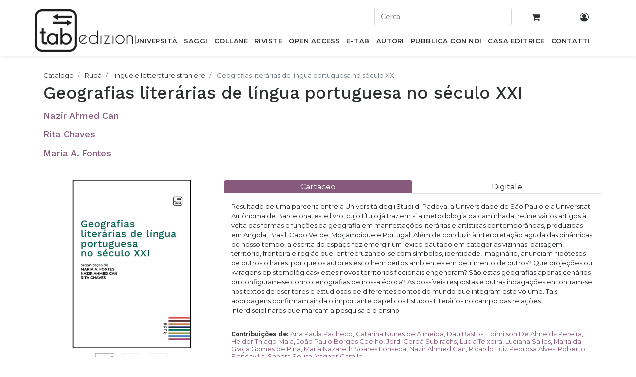

--- FILE ---
content_type: text/html; charset=utf-8
request_url: https://www.tabedizioni.it/shop/product/geografias-literarias-de-lingua-portuguesa-no-seculo-xxi-642?category=19&order=ordering+desc&series=62
body_size: 12374
content:
<!DOCTYPE html>
<html lang="it-IT" data-website-id="1" data-oe-company-name="Gruppo editoriale Tab S.r.l.">
            <head>
                <meta charset="utf-8">
                <meta http-equiv="X-UA-Compatible" content="IE=edge,chrome=1">
                <meta name="viewport" content="width=device-width, initial-scale=1, user-scalable=no">

                <title>Geografias literárias de língua portuguesa no século XXI di Nazir Ahmed Can</title>
                <link type="image/x-icon" rel="shortcut icon" href="/web/image/website/1/favicon/">

                <script type="text/javascript">
                    var odoo = {
                        csrf_token: "7637385f5bbdec758ef7e83c4381cb6653517574o",
                    };
                </script>

                

            <meta name="generator" content="Odoo">

            
            
            
            <meta name="description" content="Geografias literárias de língua portuguesa no século XXI scritto da  Nazir Ahmed Can è stato pubblicato a  dicembre 2021 e appartiene alla categoria  lingue e letterature straniere, studi comparati,">
            
            
                
                
                
                    
                        <meta property="og:type" content="website">
                    
                        <meta property="og:title" content="Geografias literárias de língua portuguesa no século XXI">
                    
                        <meta property="og:site_name" content="Gruppo editoriale Tab S.r.l.">
                    
                        <meta property="og:url" content="https://www.tabedizioni.it/shop/product/geografias-literarias-de-lingua-portuguesa-no-seculo-xxi-642?category=19&amp;order=ordering+desc&amp;series=62">
                    
                        <meta property="og:image" content="https://www.tabedizioni.it/web/image/product.template/642/image">
                    
                        <meta property="og:description">
                    
                
                
                
                    
                        <meta name="twitter:card" content="summary_large_image">
                    
                        <meta name="twitter:title" content="Geografias literárias de língua portuguesa no século XXI">
                    
                        <meta name="twitter:image" content="https://www.tabedizioni.it/web/image/product.template/642/image">
                    
                        <meta name="twitter:site" content="@EdizioniTab">
                    
                        <meta name="twitter:description">
                    
                
            

            
            
                
                    <link rel="alternate" hreflang="it" href="https://www.tabedizioni.it/shop/product/geografias-literarias-de-lingua-portuguesa-no-seculo-xxi-642?category=19&amp;order=ordering+desc&amp;series=62">
                
            

            <script type="text/javascript">
                odoo.session_info = {
                    is_admin: false,
                    is_system: false,
                    is_frontend: true,
                    translationURL: '/website/translations',
                    is_website_user: true,
                    user_id: 4
                };
                
            </script>

            <link type="text/css" rel="stylesheet" href="/web/content/418553-673b54a/1/web.assets_common.0.css">
            <link href="https://fonts.googleapis.com/css?family=Montserrat:200,400,500,600%7CWork+Sans:200,400,500,600&amp;display=swap" rel="stylesheet">
            <link href="//cdnjs.cloudflare.com/ajax/libs/jquery-form-validator/2.3.26/theme-default.min.css" rel="stylesheet" type="text/css">
            <link type="text/css" rel="stylesheet" href="/web/content/446440-d4d4dbe/1/web.assets_frontend.0.css">
            <link type="text/css" rel="stylesheet" href="/web/content/446441-d4d4dbe/1/web.assets_frontend.1.css">
            
            
            

            <script type="text/javascript" src="/web/content/418557-673b54a/1/web.assets_common.js"></script>
            <script type="text/javascript" src="//cdnjs.cloudflare.com/ajax/libs/jquery-form-validator/2.3.26/jquery.form-validator.min.js"></script>
            <script type="text/javascript" src="//cdn.iubenda.com/cs/iubenda_cs.js" charset="UTF-8" async=""></script>
            <script type="text/javascript" src="//cdnjs.cloudflare.com/ajax/libs/masonry/3.1.5/masonry.pkgd.min.js"></script>
            <script type="text/javascript" src="/web/content/446442-d4d4dbe/1/web.assets_frontend.js"></script>
            
            
            
        
            </head>
            <body>
                
            
        
            
        
        
        
    
    

            
            
        
    
            
        <div id="wrapwrap" class="   ">
                <header class=" o_affix_enabled">
                    
      <div class="container text-right p-0 pt-3">
        <div class="row">
          <div class="col-12 user-topbar-actions d-none d-sm-block">
            <div id="header-top-second" class="clearfix">
              <div class="header-top-dropdown row">
                
                <form action="/shop" role="search" class="col-sm-3 offset-sm-7 pr-0">
                  <div class="mb-2">
                    <input type="text" autocomplete="off" name="search" id="search" class="form-control" placeholder="Cerca">
                  </div>
                </form>
                <div class="col-sm-1 text-center top-cart-wrapper">
                  <a class="btn" href="/shop/cart">
                    
                    <i class="fa fa-shopping-cart"></i>
                    <sup class="my_cart_quantity label label-primary"></sup>
                  </a>
                </div>
                <div class="col-sm-1 text-center top-account-wrapper">
                  <a class="btn" href="/my/home">
                    <i class="fa fa-user-circle-o"></i>
                  </a>
                </div>
              </div>
            </div>
          </div>


        </div>
      </div>
    <nav class="navbar navbar-expand-md navbar-light bg-light">
                        <div class="container position-relative p-0">
                            <button type="button" class="navbar-toggler" data-toggle="collapse" data-target="#top_menu_collapse">
                                <span class="navbar-toggler-icon"></span>
                            </button>
                            <div class="collapse navbar-collapse" id="top_menu_collapse">
                                <form action="/shop" role="search" class="col-sm-12 pr-0 mobile-search">
        <div class="mb-2">
          <input type="text" autocomplete="off" name="search" id="search" class="form-control" placeholder="Cerca">
        </div>
      </form>
    <ul class="nav navbar-nav ml-auto text-right o_menu_loading" id="top_menu">
                                    
        
            
    
    <li class="nav-item">
                    <a role="menuitem" title="Libri scientifici per l’accademia e la ricerca" href="/shop/books/section/universita?order=ordering+desc" class="nav-link ">
                        <span>Università</span>
                    </a>
                </li>
            

        
            
    
    <li class="nav-item">
                    <a role="menuitem" title="Libri divulgativi e accessibili a tutti" href="/shop/books/section/saggi?order=ordering+desc" class="nav-link ">
                        <span>Saggi</span>
                    </a>
                </li>
            

        
            
    
    <li class="nav-item">
                    <a role="menuitem" title=" Collane di tab edizioni" href="/shop/collections/section/collane" class="nav-link ">
                        <span>Collane</span>
                    </a>
                </li>
            

        
            
    
    <li class="nav-item">
                    <a role="menuitem" title="Riviste di tab edizioni con risultati di progetti di ricerca e collaborazioni scientifiche" href="/shop/collections/section/riviste" class="nav-link ">
                        <span>Riviste</span>
                    </a>
                </li>
            

        
            
    
    <li class="nav-item">
                    <a role="menuitem" title=" Pubblicazioni di tab edizioni disponibili in accesso aperto" href="/shop/books?open_access=1&amp;order=ordering+desc" class="nav-link ">
                        <span>OPEN ACCESS</span>
                    </a>
                </li>
            

        
            
    
    <li class="nav-item">
                    <a role="menuitem" title="Pubblicazioni di tab edizioni in formato digitale e in streaming su tablick" href="/shop/books?type=ebook&amp;order=ordering+desc" class="nav-link ">
                        <span>E-Tab</span>
                    </a>
                </li>
            

        
            
    
    <li class="nav-item">
                    <a role="menuitem" title="Autori tab edizioni" href="/autori" class="nav-link ">
                        <span>Autori</span>
                    </a>
                </li>
            

        
            
    
    <li class="nav-item">
                    <a role="menuitem" title="Pubblicazione scientifiche, per il mondo accademico e della ricerca, e di carattere saggistico per tutti" href="/pubblica-con-noi" class="nav-link ">
                        <span>Pubblica con noi</span>
                    </a>
                </li>
            

        
            
    
    <li class="nav-item">
                    <a role="menuitem" title="Casa editrice tab edizioni per il mercato editoriale accademico, scientifico e saggistico" href="/casa-editrice" class="nav-link ">
                        <span>Casa Editrice</span>
                    </a>
                </li>
            

        
            
    
    <li class="nav-item">
                    <a role="menuitem" title="Contatti di tab edizioni per comunicare con la casa editrice" href="/contatti" class="nav-link ">
                        <span>Contatti</span>
                    </a>
                </li>
            

        
    
                                    
                                
            <li class="nav-item divider">
            </ul>
      <ul class="nav navbar-nav ml-auto text-right mobile-search">
        <li class="nav-item">
          <a class="btn" href="/my/home">
            <i class="fa fa-user-circle-o"></i>
          </a>
        </li>
      </ul>
    
                            </div>
                        
      <a href="/" class="navbar-brand logo custom-logo">
        <span role="img" aria-label="Logo of Gruppo editoriale Tab S.r.l." title="Gruppo editoriale Tab S.r.l."><img src="/web/image/res.company/1/logo?unique=c88200b" class="img img-fluid" alt="Casa editrice accademica, scientifica e saggistica | tab edizioni"></span>
      </a>
    </div>
                    </nav>
                </header>
                <main>
                    
            
            <div itemscope="itemscope" itemtype="http://schema.org/Product" id="wrap" class="js_sale ecom-zoomable zoomodoo-next">
                <section id="product_detail" class="container py-2 oe_website_sale discount">
                    <div class="row">
                        <div class="col-xs-12 w-100 pl-0">
                            <ol class="breadcrumb bg-transparent pl-3 pb-2" style="border-left: 1px solid #dedede">
        <li class="breadcrumb-item">
          <a href="/shop/books?order=ordering+desc">Catalogo</a>
        </li>
        
        
        <li class="breadcrumb-item">
          <a href="/shop/books/series/ruda-62?order=ordering+desc">Rudá</a>
        </li>
        <li class="breadcrumb-item">
          <a href="/shop/books/series/ruda-62/category/19?order=ordering+desc">lingue e letterature straniere</a>
        </li>
        <li class="breadcrumb-item active">
          <span>Geografias literárias de língua portuguesa no século XXI</span>
        </li>
      </ol>
      <div class="col-xs-12 pb-3" style="border-left: 1px solid #dedede; margin-bottom: -1px">
        <h1 class="pl-3 title-line d-block mb-0">Geografias literárias de língua portuguesa no século XXI</h1>
        
        <h3 class="mt-2 d-block">
          <a style="font-size: 18px" class="pl-3 author-line d-inline-block" href="/autori/nazir-ahmed-can-1125" alt="Geografias literárias de língua portuguesa no século XXI" title="Nazir Ahmed Can">Nazir Ahmed Can</a>
        </h3><h3 class="mt-2 d-block">
          <a style="font-size: 18px" class="pl-3 author-line d-inline-block" href="/autori/rita-chaves-1126" alt="Geografias literárias de língua portuguesa no século XXI" title="Rita Chaves">Rita Chaves</a>
        </h3><h3 class="mt-2 d-block">
          <a style="font-size: 18px" class="pl-3 author-line d-inline-block" href="/autori/maria-a-fontes-1048" alt="Geografias literárias de língua portuguesa no século XXI" title="Maria A. Fontes">Maria A. Fontes</a>
        </h3>
      </div>
    
    </div>
                        <div class="col-md-8">
                            <div class="form-inline justify-content-end">
                                
        
                                
        
        <div class="dropdown d-none ml-2">
            
            <a role="button" href="#" class="dropdown-toggle btn btn-secondary" data-toggle="dropdown">
                Catalogo
            </a>
            <div class="dropdown-menu" role="menu">
                
                    <a role="menuitem" class="dropdown-item" href="/shop/change_pricelist/1">
                        <span class="switcher_pricelist" data-pl_id="1">Catalogo</span>
                    </a>
                
            </div>
        </div>
    
                            </div>
                        </div>
                    </div>
                    <div class="row">
                        <div class="col-md-4 pt-3 pl-4" style="border-left: 1px solid #dedede">
                            
                            
                    
                


            <div id="o-carousel-product" class="carousel slide" data-ride="carousel" data-interval="0">
                              <div class="carousel-outer">
                                <div class="carousel-inner">
                                    
                                    <div class="carousel-item active"><img src="[data-uri]" itemprop="image" class="img img-fluid product_detail_img" alt="Geografias literárias de língua portuguesa no século XXI" data-zoom="1" data-zoom-image="/web/image/product.template/642/image?unique=2b6529f" data-src="/web/image/product.template/642/image?unique=2b6529f"></div>
                                    
                                        <div class="carousel-item"><img src="[data-uri]" itemprop="image" class="img img-fluid product_detail_img" alt="Geografias literárias de língua portuguesa no século XXI" data-zoom="1" data-zoom-image="/web/image/product.image/462/image?unique=09d4d75" data-src="/web/image/product.image/462/image?unique=09d4d75"></div>
                                    
                                        <div class="carousel-item"><img src="[data-uri]" itemprop="image" class="img img-fluid product_detail_img" alt="Geografias literárias de língua portuguesa no século XXI" data-zoom="1" data-zoom-image="/web/image/product.image/463/image?unique=94dab9d" data-src="/web/image/product.image/463/image?unique=94dab9d"></div>
                                    
                                </div>

                                
                                    <a class="carousel-control-prev" href="#o-carousel-product" role="button" data-slide="prev">
                                        <span class="fa fa-chevron-left" role="img" aria-label="Previous" title="Precedente"></span>
                                    </a>
                                    <a class="carousel-control-next" href="#o-carousel-product" role="button" data-slide="next">
                                        <span class="fa fa-chevron-right" role="img" aria-label="Next" title="Successivo"></span>
                                    </a>
                                
                              </div>

                              <ol class="carousel-indicators">
                                
                                <li data-target="#o-carousel-product" data-slide-to="0" class="active">
                                    <img class="img img-fluid" src="[data-uri]" alt="Geografias literárias de língua portuguesa no século XXI" data-src="/website/image/product.template/642/image/90x90">
                                </li>
                                
                                    <li data-target="#o-carousel-product" data-slide-to="1">
                                        <img class="img img-fluid" src="[data-uri]" alt="Geografias literárias de língua portuguesa no século XXI" data-src="/website/image/product.image/462/image/90x90">
                                    </li>
                                
                                    <li data-target="#o-carousel-product" data-slide-to="2">
                                        <img class="img img-fluid" src="[data-uri]" alt="Geografias literárias de língua portuguesa no século XXI" data-src="/website/image/product.image/463/image/90x90">
                                    </li>
                                
                              </ol>
                            </div>
      
        <div class="col-12 mt-4 book-extras-wrapper p-0">
          <hr class="p-0 mt-2 mb-3">
          <a class="text-violet d-block mb-2" target="_blank" href="/web/content/book/525/preview_file/geografias-literarias-de-lingua-portuguesa-no-seculo-xxi-642.pdf">
            <i class="fa fa-file-pdf-o mr-2"></i>
            <span>Leggi l'anteprima .pdf</span>
          </a>
          <a class="text-violet" href="/richiedi-copia-omaggio/geografias-literarias-de-lingua-portuguesa-no-seculo-xxi-525">
            <i class="fa fa-book mr-2"></i>
            <span>Richiedi una copia omaggio</span>
          </a>
          <hr class="mt-3 mb-0">
        </div>
                    
                    


                
      
    
                        </div>
                        <div class="col-md-8 p-0" id="product_details">
        <span itemprop="url" style="display:none;">https://www.tabedizioni.it/shop/product/geografias-literarias-de-lingua-portuguesa-no-seculo-xxi-642</span>
        <ul class="nav nav-tabs nav-justified mt-3">
         
                                
                            
          <li class="nav-item">
            
              
            
            <a data-toggle="pill" role="tab" href="#tab-642" class="nav-link active">
              <span>Cartaceo</span>
            </a>
          </li><li class="nav-item">
            
              
            
            <a data-toggle="pill" role="tab" href="#tab-643" class="nav-link ">
              <span>Digitale</span>
            </a>
          </li>
        </ul>
        
      <div class="col-sm-12 nopadding product-description-wrapper">
        <p class="mt-3 mb-2" itemprop="description"></p><p>Resultado de uma parceria entre a Università degli Studi di Padova, a Universidade de São Paulo e a Universitat Autònoma de Barcelona, este livro, cujo título já traz em si a metodologia da caminhada, reúne vários artigos à volta das formas e funções da geografia em manifestações literárias e artísticas contemporâneas, produzidas em Angola, Brasil, Cabo Verde, Moçambique e Portugal. Além de conduzir à interpretação aguda das dinâmicas de nosso tempo, a escrita do espaço fez emergir um léxico pautado em categorias vizinhas: paisagem, território, fronteira e região que, entrecruzando-se com símbolos, identidade, imaginário, anunciam hipóteses de outros olhares: por que os autores escolhem certos ambientes em detrimento de outros? Que projeções ou «viragens epistemológicas» estes novos territórios ficcionais engendram? São estas geografias apenas cenários ou configuram–se como cenografias de nossa época? As possíveis respostas e outras indagações encontram-se nos textos de escritores e estudiosos de diferentes pontos do mundo que integram este volume. Tais abordagens confirmam ainda o importante papel dos Estudos Literários no campo das relações interdisciplinares que marcam a pesquisa e o ensino.</p>
      </div>
      <div class="col-sm-12">
        
          
            
            <br><strong><span>Contribuições de</span>:</strong>
            
              
              <a href="/autori/ana-paula-pacheco-1236"><span class="text-violet">Ana Paula Pacheco</span>,</a>
          
              
              <a href="/autori/catarina-nunes-de-almeida-1237"><span class="text-violet">Catarina Nunes de Almeida</span>,</a>
          
              
              <a href="/autori/dau-bastos-1238"><span class="text-violet">Dau Bastos</span>,</a>
          
              
              <a href="/autori/edimilson-de-almeida-pereira-1239"><span class="text-violet">Edimilson De Almeida Pereira</span>,</a>
          
              
              <a href="/autori/helder-thiago-maia-1240"><span class="text-violet">Helder Thiago Maia</span>,</a>
          
              
              <a href="/autori/joao-paulo-borges-coelho-1241"><span class="text-violet">João Paulo Borges Coelho</span>,</a>
          
              
              <a href="/autori/jordi-cerda-subirachs-1242"><span class="text-violet">Jordi Cerdà Subirachs</span>,</a>
          
              
              <a href="/autori/lucia-teixeira-1243"><span class="text-violet">Lucia Teixeira</span>,</a>
          
              
              <a href="/autori/luciana-salles-1244"><span class="text-violet">Luciana Salles</span>,</a>
          
              
              <a href="/autori/maria-da-graca-gomes-de-pina-1245"><span class="text-violet">Maria da Graça Gomes de Pina</span>,</a>
          
              
              <a href="/autori/maria-nazareth-soares-fonseca-1246"><span class="text-violet">Maria Nazareth Soares Fonseca</span>,</a>
          
              
              <a href="/autori/nazir-ahmed-can-1125"><span class="text-violet">Nazir Ahmed Can</span>,</a>
          
              
              <a href="/autori/ricardo-luiz-pedrosa-alves-1247"><span class="text-violet">Ricardo Luiz Pedrosa Alves</span>,</a>
          
              
              <a href="/autori/roberto-francavilla-1248"><span class="text-violet">Roberto Francavilla</span>,</a>
          
              
              <a href="/autori/sandra-sousa-1249"><span class="text-violet">Sandra Sousa</span>,</a>
          
              
              <a href="/autori/vagner-camilo-1250"><span class="text-violet">Vagner Camilo</span></a>
          
        
        <div style="clear:both"></div>
      </div>
    
    <div class="tab-content p-3 bg-white">
          
            
              
            
          
          <div id="tab-642" class="tab-pane show active">
            
              
                
                  <a class="no-hover-effect" href="/shop/books/series/ruda-62?order=ordering+desc">
                    <span class="badge badge-primary mr-2 mb-2">
                      <span>1</span>. <span>Rudá</span>
                    </span>
                  </a>
                

              <br>
            
            <div class="mt-3 mb-2 float-left w-100">
              
                <span class="badge badge-secondary mr-2 mb-1">
                  <span>scienze dell’antichità, filologico-letterarie e storico-artistiche </span>
                </span>
              
            </div>
            <div class="row mb-3 mt-3 pb-3 pt-3" style="display: block">
              <div class="mb-2 col-4">
                <strong>ISBN:</strong> <span>978-88-9295-318-5</span>
              </div>
              
              
              <div class="mb-2 col-4">
                <strong>Data di pubblicazione:</strong> <span>dic 2021</span>
              </div>
              
              <div class="mb-2 col-4">
                <strong>N° di pagine:</strong> <span>424</span>
              </div>
              <div class="mb-2 col-4">
                <strong>Lingua: </strong>
                <span>portoghese e italiano</span>
              </div>
              
              
              <div class="mb-2 col-4">
                <strong>Formato: </strong>
                <span>14 x 20 cm</span>
              </div>
            </div>
            <span itemprop="url" style="display:none;">/shop/product/geografias-literarias-de-lingua-portuguesa-no-seculo-xxi-642</span>
            
              
            
                  <form action="/shop/cart/update" method="POST" id="productForm_642" class="js_add_cart_variants" data-attribute_value_ids="[631]">
                      <input type="hidden" name="csrf_token" value="d24e315828ad81b957c4648fb19b7ee32f4852e7o1770105197">
              
                
            <div class="js_product js_main_product">
                
                  <input type="hidden" class="product_id" name="product_id" value="631">
                
                    <input type="hidden" class="product_template_id" name="product_template_id" value="642">
                
            
                   <input type="hidden" id="chk_status_642" checked>

                   

                  
                    <ul class="d-none js_add_cart_variants" data-attribute_exclusions="{'exclusions: []'}"></ul>
                  
                  

                
                <div itemprop="offers" itemscope="itemscope" itemtype="http://schema.org/Offer" class="product_price col-6 p-0 mt16">
                  <h4 class="mb-2 oe_price_h4 css_editable_mode_hidden float-left mr-3">
                    <div class="col-6 p-0">
                      <strong data-oe-type="monetary" data-oe-expression="p.website_price" class="oe_price" style="white-space: nowrap;"><span class="oe_currency_value">24,70</span> €</strong>
                      <em class="discount">
                        
                        <span>- <em>5</em>%</span>
                      </em>
                    </div>
                    <span itemprop="price" style="display:none;">24.7</span>
                    <span itemprop="priceCurrency" style="display:none;">EUR</span>
                  </h4>
                  
                </div>
                
                  
                  <div class="css_quantity input-group oe_website_spinner" contenteditable="false">
                    <div class="input-group-prepend">
                      <a class="btn btn-secondary js_add_cart_json" aria-label="Remove one" title="Remove one" href="#">
                        <i class="fa fa-minus"></i>
                      </a>
                    </div>
                    <input type="text" class="form-control quantity" data-min="1" name="add_qty" value="1">
                    <div class="input-group-append">
                      <a class="btn btn-secondary float_left js_add_cart_json" aria-label="Add one" title="Add one" href="#">
                        <i class="fa fa-plus"></i>
                      </a>
                    </div>
                  </div>

                  <a id="add_to_cart" class="btn btn-primary btn-lg mt8 js_check_product a-submit" href="#">Aggiungi al carrello</a>
                
              </div>
              <div style="clear:both"></div>
            </form>

             
          </div><div id="tab-643" class="tab-pane ">
            
              
                
                  <a class="no-hover-effect" href="/shop/books/series/ruda-62?order=ordering+desc">
                    <span class="badge badge-primary mr-2 mb-2">
                      <span>1</span>. <span>Rudá</span>
                    </span>
                  </a>
                

              <br>
            
            <div class="mt-3 mb-2 float-left w-100">
              
                <span class="badge badge-secondary mr-2 mb-1">
                  <span>scienze dell’antichità, filologico-letterarie e storico-artistiche </span>
                </span>
              
            </div>
            <div class="row mb-3 mt-3 pb-3 pt-3" style="display: block">
              <div class="mb-2 col-4">
                <strong>ISBN:</strong> <span>978-88-9295-319-2</span>
              </div>
              
              
              <div class="mb-2 col-4">
                <strong>Data di pubblicazione:</strong> <span>dic 2021</span>
              </div>
              
              
              <div class="mb-2 col-4">
                <strong>Lingua: </strong>
                <span>portoghese e italiano</span>
              </div>
              
              <div class="mb-2 col-4">
                <strong>Formato Digitale: </strong>
                <span>PDF tablick</span>
              </div>
              
            </div>
            <span itemprop="url" style="display:none;">/shop/product/geografias-literarias-de-lingua-portuguesa-no-seculo-xxi-643</span>
            
              
            
                  <form action="/shop/cart/update" method="POST" id="productForm_643" class="js_add_cart_variants" data-attribute_value_ids="[1327, 1328, 1329, 1330, 2459, 2827, 3154]">
                      <input type="hidden" name="csrf_token" value="d24e315828ad81b957c4648fb19b7ee32f4852e7o1770105197">
              
                
                    
                    
                    
                
            <div class="js_product js_main_product">
                
                  <input type="hidden" class="product_id" name="product_id" value="0">
                
                    <input type="hidden" class="product_template_id" name="product_template_id" value="643">
                
            
                   <input type="hidden" id="chk_status_643" checked>

                   

                  
            
                
                <ul class="list-unstyled js_add_cart_variants flex-column" data-attribute_exclusions='{"exclusions": {"133": [], "134": [], "135": [], "136": [], "1253": [], "1617": [], "1922": []}, "parent_exclusions": [], "parent_combination": [], "archived_combinations": [], "has_dynamic_attributes": false, "existing_combinations": [], "no_variant_product_template_attribute_value_ids": []}'>
                    
                        <li data-attribute_id="1" data-attribute_name="edizione digitale" class="variant_attribute ">

                            <strong class="attribute_name">edizione digitale</strong>

                            
                                <select data-attribute_id="1" class="form-control js_variant_change always" name="attribute-643-1">
                                    
                                        
                                            

                                        


                                    
                                        
                                            
                                                <option value="134" data-value_id="107" data-value_name="tablick | Geografias literárias de língua portuguesa no século XXI | 1 mese" data-attribute_name="edizione digitale">
                                                    <span>tablick | Geografias literárias de língua portuguesa no século XXI | 1 mese</span>
                                                    
                                                </option>
                                            

                                        


                                    
                                        
                                            
                                                <option value="135" data-value_id="108" data-value_name="tablick | Geografias literárias de língua portuguesa no século XXI | 6 mesi" data-attribute_name="edizione digitale">
                                                    <span>tablick | Geografias literárias de língua portuguesa no século XXI | 6 mesi</span>
                                                    
                                                </option>
                                            

                                        


                                    
                                        
                                            
                                                <option value="136" data-value_id="109" data-value_name="tablick | Geografias literárias de língua portuguesa no século XXI | 12 mesi" data-attribute_name="edizione digitale">
                                                    <span>tablick | Geografias literárias de língua portuguesa no século XXI | 12 mesi</span>
                                                    
                                                </option>
                                            

                                        


                                    
                                        
                                            
                                                <option value="1253" data-value_id="859" data-value_name="tablick | tutto il catalogo | 1 mese" data-attribute_name="edizione digitale">
                                                    <span>tablick | tutto il catalogo | 1 mese</span>
                                                    
                                                </option>
                                            

                                        


                                    
                                        
                                            
                                                <option value="1617" data-value_id="872" data-value_name="tablick | tutto il catalogo | 6 mesi" data-attribute_name="edizione digitale">
                                                    <span>tablick | tutto il catalogo | 6 mesi</span>
                                                    
                                                </option>
                                            

                                        


                                    
                                        
                                            
                                                <option value="1922" data-value_id="886" data-value_name="tablick | tutto il catalogo | 12 mesi" data-attribute_name="edizione digitale">
                                                    <span>tablick | tutto il catalogo | 12 mesi</span>
                                                    
                                                </option>
                                            

                                        


                                    
                                </select>
                            

                            

                            
                        </li>
                    
                </ul>
            
        
                  

                
                <div itemprop="offers" itemscope="itemscope" itemtype="http://schema.org/Offer" class="product_price col-6 p-0 mt16">
                  <h4 class="mb-2 oe_price_h4 css_editable_mode_hidden float-left mr-3">
                    <div class="col-6 p-0">
                      <strong data-oe-type="monetary" data-oe-expression="p.website_price" class="oe_price" style="white-space: nowrap;"><span class="oe_currency_value">13,00</span> €</strong>
                      
                    </div>
                    <span itemprop="price" style="display:none;">13.0</span>
                    <span itemprop="priceCurrency" style="display:none;">EUR</span>
                  </h4>
                  
                </div>
                
                  <p class="css_not_available_msg bg-danger" style="padding: 15px;">Prodotto non disponibile</p>
                  <div class="css_quantity input-group oe_website_spinner" contenteditable="false">
                    <div class="input-group-prepend">
                      <a class="btn btn-secondary js_add_cart_json" aria-label="Remove one" title="Remove one" href="#">
                        <i class="fa fa-minus"></i>
                      </a>
                    </div>
                    <input type="text" class="form-control quantity" data-min="1" name="add_qty" value="1">
                    <div class="input-group-append">
                      <a class="btn btn-secondary float_left js_add_cart_json" aria-label="Add one" title="Add one" href="#">
                        <i class="fa fa-plus"></i>
                      </a>
                    </div>
                  </div>

                  <a id="add_to_cart" class="btn btn-primary btn-lg mt8 js_check_product a-submit" href="#">Aggiungi al carrello</a>
                
              </div>
              <div style="clear:both"></div>
            </form>

             
          </div>
          
          <div class="row" id="extra_info">
            
            <div class="nav flex-column nav-pills col-sm-3 pl-3" role="tablist" aria-orientation="vertical" id="v-pills-tab-525">
              
              
            </div>
            <div class="tab-content col-sm-9 pt-1 pl-3" id="v-pills-tabContent-525">
              
              
            </div>

          </div>
        </div>


      </div>
      <hr class="w-100 m-0 p-0">
      <div style="border-left: 1px solid #dedede;" class="book_detail_carousel col-xs-12 col-sm-12 pt-4 pb-4">
                        <h2 class="mb-3">Libri suggeriti</h2>
                        <div class="row">
                            <div class="col-xs-12 col-sm-3 text-center">
                                <a href="/shop/product/laffilacoltelli-841" alt="L’affilacoltelli">
                                    
                                        <div class="ribbon-wrapper display_plan">
                                            <div class="ribbon btn color_ribbon">tablick</div>
                                        </div>
                                    
                                    <span class="mb-2"><img src="[data-uri]" class="img img-fluid" alt="L’affilacoltelli" data-src="/web/image/book/455/cover_image?unique=7acd66d"></span>
                                    <h3 class="mt-2">L’affilacoltelli</h3>
                                </a>
                            </div><div class="col-xs-12 col-sm-3 text-center">
                                <a href="/shop/product/lo-straniero-di-carta-255" alt="Lo straniero di carta">
                                    
                                        <div class="ribbon-wrapper display_plan">
                                            <div class="ribbon btn color_ribbon">tablick</div>
                                        </div>
                                    
                                    <span class="mb-2"><img src="[data-uri]" class="img img-fluid" alt="Lo straniero di carta" data-src="/web/image/book/80/cover_image?unique=7acd66d"></span>
                                    <h3 class="mt-2">Lo straniero di carta</h3>
                                </a>
                            </div><div class="col-xs-12 col-sm-3 text-center">
                                <a href="/shop/product/canone-e-anticanone-nella-tradizione-linguistica-e-letteraria-273" alt="Canone e anticanone nella tradizione linguistica e letteraria">
                                    
                                        <div class="ribbon-wrapper display_plan">
                                            <div class="ribbon btn color_ribbon">tablick</div>
                                        </div>
                                    
                                    <span class="mb-2"><img src="[data-uri]" class="img img-fluid" alt="Canone e anticanone nella tradizione linguistica e letteraria" data-src="/web/image/book/327/cover_image?unique=7acd66d"></span>
                                    <h3 class="mt-2">Canone e anticanone nella tradizione linguistica e letteraria</h3>
                                </a>
                            </div><div class="col-xs-12 col-sm-3 text-center">
                                <a href="/shop/product/perpetuum-mobile-178" alt="Perpetuum mobile">
                                    
                                        <div class="ribbon-wrapper display_plan">
                                            <div class="ribbon btn color_ribbon">tablick</div>
                                        </div>
                                    
                                    <span class="mb-2"><img src="[data-uri]" class="img img-fluid" alt="Perpetuum mobile" data-src="/web/image/book/8/cover_image?unique=7acd66d"></span>
                                    <h3 class="mt-2">Perpetuum mobile</h3>
                                </a>
                            </div>
                        </div>
                    </div>
                <hr class="w-100 m-0 p-0">
      
        
      
        
      
        
          <div style="border-left: 1px solid #dedede;" class="book_detail_carousel col-xs-12 col-sm-12 pt-4">
                        <h3 class="mb-3">Altri libri di
                            <span>Maria A. Fontes</span>
                        </h3>
                        <div class="row">
                            
                                <div class="col-xs-12 col-sm-3 text-center">
                                    <a href="/shop/product/modernismo-e-modernismos-1922-2022-1334">
                                        
                                            <div class="ribbon-wrapper display_plan">
                                                <div class="ribbon btn color_ribbon">tablick</div>
                                            </div>
                                        
                                        <span class="mb-2"><img src="[data-uri]" class="img img-fluid" alt="Modernismo e modernismos (1922-2022)" data-src="/web/image/book/773/cover_image?unique=7acd66d"></span>
                                        <h5 class="mt-2">Modernismo e modernismos (1922-2022)</h5>
                                    </a>
                                </div>
                            
                                
                            
                        </div>
                    </div>

                
      
<script>
   document.addEventListener("DOMContentLoaded", function () {
    document.querySelectorAll("input[id^='chk_status_']").forEach((checkbox) => {
      const productId = checkbox.id.replace("chk_status_", "");
      const form = document.getElementById("productForm_" + productId);

      function updateBackground() {
        if (checkbox.checked) {
          form.style.background = "#A5C6CE";
        } else {
          form.style.background = "none";
        }
      }

 if (checkbox && form) {        updateBackground();
        checkbox.addEventListener("change", updateBackground);
      }
    });
  });
</script>
    <hr class="w-100 m-0 p-0">
<script>
   document.addEventListener("DOMContentLoaded", function () {
    document.querySelectorAll("input[id^='chk_status_']").forEach((checkbox) => {
      const productId = checkbox.id.replace("chk_status_", "");
      const form = document.getElementById("productForm_" + productId);

      function updateBackground() {
        if (checkbox.checked) {
          form.style.background = "#A5C6CE";
        } else {
          form.style.background = "none";
        }
      }

 if (checkbox && form) {        updateBackground();
        checkbox.addEventListener("change", updateBackground);
      }
    });
  });
</script>
    </div>
                </section>
                
            
        
            </div>
        
                </main>
                <footer class="bg-light o_footer">
                    <footer class="footer">
        <div class="container">
          <div class="row">
            <div class="top-footer row w-100 m-0">
              <div class="col-xs-12 col-sm-2">
                <span class="footer-h4">Libri</span>
                
                  <a class="col-12 p-0 mt-0 d-block mb-2" href="/shop/product/valutare-oggi-1973">
                    <span>Valutare oggi</span>
                  </a>
                
                  <a class="col-12 p-0 mt-0 d-block mb-2" href="/shop/product/alienazione-e-verita-conoscenza-realta-ed-esperienza-1912">
                    <span>Alienazione e verità: conoscenza, realtà ed esperienza</span>
                  </a>
                
                  <a class="col-12 p-0 mt-0 d-block mb-2" href="/shop/product/studi-sullaristotelismo-medievale-secoli-vi-xvi-2048">
                    <span>Studi sull’Aristotelismo medievale (secoli VI-XVI)</span>
                  </a>
                
              </div>
              <div class="col-xs-12 col-sm-2">
                <span class="footer-h4">Catalogo</span>
                <a href="/shop/books/section/universita" class="text-bold d-block">Università</a>
                <a href="/shop/books/section/saggi" class="text-bold d-block">Saggi</a>
                <a href="/pubblica-con-noi" class="text-bold d-block">Pubblica con noi</a>
              </div>
              <div class="col-xs-12 col-sm-2">
                <span class="footer-h4">tab edizioni</span>
                <a href="/casa-editrice" class="text-stylized d-block">Casa editrice</a>
                <a href="/contatti" class="text-stylized d-block">Contatti</a>
                <a href="/newsletter" class="text-stylized d-block">Newsletter</a>
              </div>
              <div class="col-xs-12 col-sm-2">
                <span class="footer-h4">Seguici su:</span>
                <a class="icon" href="https://www.facebook.com/tabedizioni/"><i class="fa fa-facebook"></i></a>
                <a class="icon" href="https://twitter.com/EdizioniTab"><i class="fa fa-twitter"></i></a>
                <a class="icon" href="https://www.linkedin.com/company/tabedizioni"><i class="fa fa-linkedin"></i></a>
                <a class="icon" href="https://instagram.com/tabedizioni?igshid=6qpg8g71uj3n"><i class="fa fa-instagram"></i></a>
              </div>
              <div id="siamo_partner" class="category-box mb-1 carousel slide col-xs-12 col-sm-4" data-interval="3000">
                <span class="footer-h4">Siamo partner di:</span>
                
                 <div class="carousel-inner">
                  
                  
                    
                      <span class="footer-h5 carousel-item active">
                        <a target="_blank" href="https://www.scopus.com/">
                          <span><img src="[data-uri]" class="img img-fluid" data-src="/web/image/tab.partners/13/dr_image?unique=0b15f61"></span>
                        </a>
                        <div class="carousel-caption d-none d-md-block">
                          <a target="_blank" href="https://www.scopus.com/">
                            <h5><span class="montserrat-font">Scopus</span></h5>
                          </a>
                        </div>
                      </span>
                      
                    
                  
                    
                      <span class="footer-h5 carousel-item">
                        <a target="_blank" href="https://directory.doabooks.org/handle/20.500.12854/146103">
                          <span><img src="[data-uri]" class="img img-fluid" data-src="/web/image/tab.partners/46/dr_image?unique=b0388aa"></span>
                        </a>
                        <div class="carousel-caption d-none d-md-block">
                          <a target="_blank" href="https://directory.doabooks.org/handle/20.500.12854/146103">
                            <h5><span class="montserrat-font">doab | directory of open access books</span></h5>
                          </a>
                        </div>
                      </span>
                    
                  
                    
                      <span class="footer-h5 carousel-item">
                        <a target="_blank" href="https://doaj.org/">
                          <span><img src="[data-uri]" class="img img-fluid" data-src="/web/image/tab.partners/48/dr_image?unique=7736f9a"></span>
                        </a>
                        <div class="carousel-caption d-none d-md-block">
                          <a target="_blank" href="https://doaj.org/">
                            <h5><span class="montserrat-font">DOAJ</span></h5>
                          </a>
                        </div>
                      </span>
                    
                  
                    
                      <span class="footer-h5 carousel-item">
                        <a target="_blank" href="/master/editoria-professioni-digitali/?utm_source=google&amp;utm_medium=cpc&amp;utm_campaign=21746460175&amp;utm_content=&amp;utm_term=&amp;gad_source=1&amp;gad_campaignid=21742553741&amp;gbraid=0AAAAAC7eoPpIQmxsnVscEpO_TdIDXk3Rs&amp;gclid=EAIaIQobChMI75nRuKb-kQMV-aiDBx3KTQTNEAAYASAAEgIzlvD_BwE">
                          <span><img src="[data-uri]" class="img img-fluid" data-src="/web/image/tab.partners/49/dr_image?unique=902c18b"></span>
                        </a>
                        <div class="carousel-caption d-none d-md-block">
                          <a target="_blank" href="/master/editoria-professioni-digitali/?utm_source=google&amp;utm_medium=cpc&amp;utm_campaign=21746460175&amp;utm_content=&amp;utm_term=&amp;gad_source=1&amp;gad_campaignid=21742553741&amp;gbraid=0AAAAAC7eoPpIQmxsnVscEpO_TdIDXk3Rs&amp;gclid=EAIaIQobChMI75nRuKb-kQMV-aiDBx3KTQTNEAAYASAAEgIzlvD_BwE">
                            <h5><span class="montserrat-font">Treccani Accademia</span></h5>
                          </a>
                        </div>
                      </span>
                    
                  
                    
                      <span class="footer-h5 carousel-item">
                        <a target="_blank" href="https://www.letterebeniculturali.unicampania.it/">
                          <span><img src="[data-uri]" class="img img-fluid" data-src="/web/image/tab.partners/2/dr_image?unique=67a5a63"></span>
                        </a>
                        <div class="carousel-caption d-none d-md-block">
                          <a target="_blank" href="https://www.letterebeniculturali.unicampania.it/">
                            <h5><span class="montserrat-font">Università degli Studi della Campania Luigi Vanvitelli</span></h5>
                          </a>
                        </div>
                      </span>
                    
                  
                    
                      <span class="footer-h5 carousel-item">
                        <a target="_blank" href="https://www.sau-centroricerche.org/">
                          <span><img src="[data-uri]" class="img img-fluid" data-src="/web/image/tab.partners/12/dr_image?unique=044269c"></span>
                        </a>
                        <div class="carousel-caption d-none d-md-block">
                          <a target="_blank" href="https://www.sau-centroricerche.org/">
                            <h5><span class="montserrat-font">Centro Ricerche “scientia Atque usus”</span></h5>
                          </a>
                        </div>
                      </span>
                    
                  
                    
                      <span class="footer-h5 carousel-item">
                        <a target="_blank" href="https://www.italiques.org/actes-du-colloque-italiques-2022/">
                          <span><img src="[data-uri]" class="img img-fluid" data-src="/web/image/tab.partners/4/dr_image?unique=33dae64"></span>
                        </a>
                        <div class="carousel-caption d-none d-md-block">
                          <a target="_blank" href="https://www.italiques.org/actes-du-colloque-italiques-2022/">
                            <h5><span class="montserrat-font">Association Italiques</span></h5>
                          </a>
                        </div>
                      </span>
                    
                  
                    
                      <span class="footer-h5 carousel-item">
                        <a target="_blank" href="https://www.nam-sism.org/">
                          <span><img src="[data-uri]" class="img img-fluid" data-src="/web/image/tab.partners/5/dr_image?unique=04d6b59"></span>
                        </a>
                        <div class="carousel-caption d-none d-md-block">
                          <a target="_blank" href="https://www.nam-sism.org/">
                            <h5><span class="montserrat-font">Società Italiana di Storia Militare</span></h5>
                          </a>
                        </div>
                      </span>
                    
                  
                    
                      <span class="footer-h5 carousel-item">
                        <a target="_blank" href="https://www.accademiascienzeumaneesociali.it/">
                          <span><img src="[data-uri]" class="img img-fluid" data-src="/web/image/tab.partners/9/dr_image?unique=0105c94"></span>
                        </a>
                        <div class="carousel-caption d-none d-md-block">
                          <a target="_blank" href="https://www.accademiascienzeumaneesociali.it/">
                            <h5><span class="montserrat-font">Asus - Accademia di scienze umane e sociali</span></h5>
                          </a>
                        </div>
                      </span>
                    
                  
                    
                      <span class="footer-h5 carousel-item">
                        <a target="_blank" href="https://www.accademiaeditorie.it/">
                          <span><img src="[data-uri]" class="img img-fluid" data-src="/web/image/tab.partners/47/dr_image?unique=e5fcd1a"></span>
                        </a>
                        <div class="carousel-caption d-none d-md-block">
                          <a target="_blank" href="https://www.accademiaeditorie.it/">
                            <h5><span class="montserrat-font">Accademia delle Editorie</span></h5>
                          </a>
                        </div>
                      </span>
                    
                  
                    
                      <span class="footer-h5 carousel-item">
                        <a target="_blank" href="https://www.educazioneaperta.it/">
                          <span><img src="[data-uri]" class="img img-fluid" data-src="/web/image/tab.partners/8/dr_image?unique=1de2bb1"></span>
                        </a>
                        <div class="carousel-caption d-none d-md-block">
                          <a target="_blank" href="https://www.educazioneaperta.it/">
                            <h5><span class="montserrat-font">Educazione Aperta</span></h5>
                          </a>
                        </div>
                      </span>
                    
                  
                    
                      <span class="footer-h5 carousel-item">
                        <a target="_blank" href="https://www.ottavocolle.com/">
                          <span><img src="[data-uri]" class="img img-fluid" data-src="/web/image/tab.partners/6/dr_image?unique=b4181bb"></span>
                        </a>
                        <div class="carousel-caption d-none d-md-block">
                          <a target="_blank" href="https://www.ottavocolle.com/">
                            <h5><span class="montserrat-font">Ottavo Colle</span></h5>
                          </a>
                        </div>
                      </span>
                    
                  
                    
                      <span class="footer-h5 carousel-item">
                        <a target="_blank" href="https://www.radiocittaperta.it/?ref=tabedizioni">
                          <span><img src="[data-uri]" class="img img-fluid" data-src="/web/image/tab.partners/7/dr_image?unique=0029627"></span>
                        </a>
                        <div class="carousel-caption d-none d-md-block">
                          <a target="_blank" href="https://www.radiocittaperta.it/?ref=tabedizioni">
                            <h5><span class="montserrat-font">Radio Città Aperta</span></h5>
                          </a>
                        </div>
                      </span>
                    
                  
                    
                      <span class="footer-h5 carousel-item">
                        <a target="_blank" href="https://www.starflyt.com/upublishing/">
                          <span><img src="[data-uri]" class="img img-fluid" data-src="/web/image/tab.partners/10/dr_image?unique=c509588"></span>
                        </a>
                        <div class="carousel-caption d-none d-md-block">
                          <a target="_blank" href="https://www.starflyt.com/upublishing/">
                            <h5><span class="montserrat-font">UPublishing</span></h5>
                          </a>
                        </div>
                      </span>
                    
                  
                    
                      <span class="footer-h5 carousel-item">
                        <a target="_blank" href="https://ottofonica.com/">
                          <span><img src="[data-uri]" class="img img-fluid" data-src="/web/image/tab.partners/11/dr_image?unique=32409cb"></span>
                        </a>
                        <div class="carousel-caption d-none d-md-block">
                          <a target="_blank" href="https://ottofonica.com/">
                            <h5><span class="montserrat-font">Ottofonica Guitar Studio</span></h5>
                          </a>
                        </div>
                      </span>
                    
                  
                  <a class="carousel-control-prev" href="#siamo_partner" role="button" data-slide="prev">
                    <span class="carousel-control-prev-icon" aria-hidden="true"></span>
                    <span class="fa fa-angle-left arrows"></span>
                  </a>
                  <a class="carousel-control-next" href="#siamo_partner" role="button" data-slide="next">
                    <span class="carousel-control-next-icon" aria-hidden="true"></span>
                    <span class="fa fa-angle-right arrows"></span>
                  </a>
                </div>


              </div>
            </div>
          </div>
          <hr>
          <div class="row">
            <div class="bottom-footer row w-100 m-0">
              <div class="col-xs-12 col-sm-3">
                <span role="img" aria-label="Logo of Gruppo editoriale Tab S.r.l." title="Gruppo editoriale Tab S.r.l."><img src="[data-uri]" class="img img-fluid" data-src="/web/image/res.company/1/logo/0x50?unique=c88200b"></span>
              </div>
              <div class="col-xs-12 col-sm-9">
                <div class="row m-0 w-100 shortcuts-wrapper">
                  <a href="/dati-societari" class="d-block">Dati societari</a>
                  <a href="https://www.iubenda.com/privacy-policy/29856120" target="_blank" class="d-block">Privacy Policy</a>
                  <a href="https://www.iubenda.com/privacy-policy/29856120/cookie-policy" target="_blank" class="d-block">Cookie Policy</a>
                </div>
                <div class="row m-0 w-100 copyright-wrapper mt-2">
                  <p class="m-0">
                    
                    
                      
                    
                    
                      
                    
                    <span>Gruppo editoriale Tab S.r.l.</span>
                    <span> - <span>viale Manzoni, 24/c - 00185 Roma</span></span>
                    <span> - P.IVA <span>IT15356021004</span></span>
                  </p>
                </div>
              </div>
              <div class="col-xs-12 col-sm-6 offset-sm-3">
                <span class="text-center d-block">
                  Realizzato con ❤️ da <a href="https://www.monksoftware.it/" target="_blank" class="text-violet">MONK Software</a>
                </span>
              </div>
            </div>
          </div>
        </div>
      </footer>
    </footer>
            </div>
        <script id="tracking_code">
            (function(i,s,o,g,r,a,m){i['GoogleAnalyticsObject']=r;i[r]=i[r]||function(){
            (i[r].q=i[r].q||[]).push(arguments)},i[r].l=1*new Date();a=s.createElement(o),
            m=s.getElementsByTagName(o)[0];a.async=1;a.src=g;m.parentNode.insertBefore(a,m)
            })(window,document,'script','//www.google-analytics.com/analytics.js','ga');

            ga('create', _.str.trim('UA-148197341-1'), 'auto');
            ga('send','pageview');
        </script>
    
        
            </body>
        </html>

--- FILE ---
content_type: application/javascript; charset=utf-8
request_url: https://cs.iubenda.com/cookie-solution/confs/js/29856120.js
body_size: -246
content:
_iub.csRC = { consApiKey: '8Jri18IR5tG1GlxlE2E1pNetcU328cdE', showBranding: false, publicId: '910f24ae-6db6-11ee-8bfc-5ad8d8c564c0', floatingGroup: false };
_iub.csEnabled = true;
_iub.csPurposes = [7,1,4];
_iub.cpUpd = 1714146579;
_iub.csT = 0.15;
_iub.googleConsentModeV2 = true;
_iub.totalNumberOfProviders = 3;
